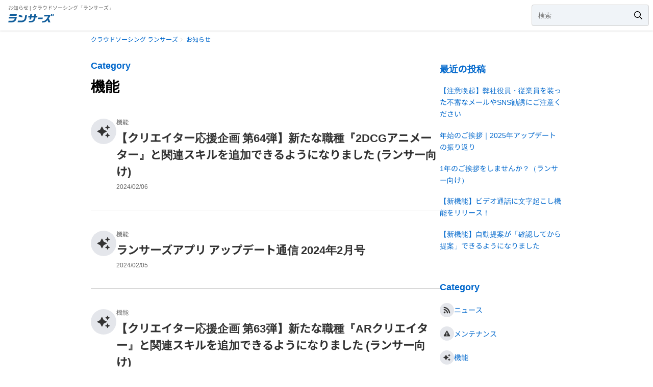

--- FILE ---
content_type: text/html; charset=UTF-8
request_url: https://info.lancers.jp/category/function/page/7
body_size: 6685
content:
<!DOCTYPE html><html lang="ja"><head><link rel="preload" href="/fonts/NotoSansJP-kana-Regular.woff?v=1.0" as="font" type="font/woff" crossorigin><link rel="preload" href="/fonts/NotoSansJP-kana-Bold.woff?v=1.0" as="font" type="font/woff" crossorigin><meta charset="UTF-8" /><meta name="viewport" content="width=device-width, initial-scale=1.0, minimum-scale=1.0"><title>【クリエイター応援企画 第64弾】新たな職種『2DCGアニメーター』と関連スキルを追加できるようになりました (ランサー向け) | クラウドソーシング「ランサーズ」-7ページ目</title><meta name="description" content="ランサーズではクリエイターの皆さまに関するお仕事を強化しています。 &nbsp; 今回のアップデートでは、新たな職種『2DCGアニメーター』と関連スキルを追加できるようになりました。 職種とスキルを登録すると、プロフィー [&hellip;]" /><style>@font-face {font-family: "Noto Sans JP";font-style: normal;font-weight: 400;font-display: swap;src: local('Noto Sans JP'),local('Noto Sans JP Regular'),url('/fonts/NotoSansJP-kana-Regular.woff?v=1.0') format('woff')}@font-face {font-family: "Noto Sans JP";font-style: bold;font-weight: 700;font-display: swap;src: local('Noto Sans JP bold'),url('/fonts/NotoSansJP-kana-Bold.woff?v=1.0') format('woff')}body {font-family:-apple-system, BlinkMacSystemFont, 'Roboto', "Segoe UI", "Noto Sans JP", "Hiragino Kaku Gothic ProN", "Hiragino Sans", YuGothic, "Yu Gothic Medium", sans-serif;}ul,ol{margin:0;padding:0;list-style:none}img{border:none;vertical-align:bottom}*{margin:0;padding:0;box-sizing:inherit}html{scroll-behavior:smooth;background-color:#fff}body{font-size:100%;-webkit-text-size-adjust:100%;box-sizing:border-box;word-wrap:break-word;line-height:1.8}img{border-style:none}a{text-decoration:none}a,a:visited{color:#0268cc}a:hover{text-decoration:underline}a:hover img{opacity:.8}.c-breadcrumb{font-size:12px;margin:.5em 0 2em}@media(max-width: 767px){.c-breadcrumb{white-space:nowrap;overflow:auto;-webkit-overflow-scrolling:touch}.c-breadcrumb::-webkit-scrollbar{height:5px}.c-breadcrumb::-webkit-scrollbar-track{background:#f1f1f1}.c-breadcrumb::-webkit-scrollbar-thumb{background:#bcbcbc}}.c-breadcrumb__item{display:inline}@media(max-width: 767px){.c-breadcrumb__item{display:inline-block;white-space:nowrap}}.c-breadcrumb__item *{display:inline}@media(max-width: 767px){.c-breadcrumb__item *{display:inline-block;white-space:nowrap}}.c-breadcrumb__item::before{content:"";display:inline-block;margin-right:10px;width:5px;height:5px;border:1px solid #aaa;border-left:none;border-bottom:none;border-radius:1px;transform:translateX(2px) translateY(-1px) rotate(45deg)}.c-breadcrumb__item:first-child::before{content:none}h1,h2,h3,h4,h5,h6{font-size:inherit}.c-heading{font-weight:700}.c-heading--lv2{font-size:1.75em}.c-heading--lv3{font-size:1.4em}.c-heading-sub{color:#0268cc;font-size:1.125em;font-weight:700;display:block}.c-card{border-bottom:1px solid #d6d6d6}.c-card--no-border{border-bottom:none}.c-card__row{display:flex;gap:1.25em;align-items:center}@media(max-width: 767px){.c-card__row{gap:.8em}}.c-card__link{align-items:start;padding:2.5em 0}@media(max-width: 767px){.c-card__link{padding:1em 0}}.c-card__link,.c-card__link:visited{color:inherit}.c-card__link:hover{text-decoration:none}.c-card__link:hover .c-card__main-title{text-decoration:underline}.c-card__link:hover .c-card__category-icon{opacity:.7}.c-card__category-icons{display:grid;place-items:center;width:50px;aspect-ratio:1}@media(max-width: 767px){.c-card__category-icons{width:40px}}.c-card__category-icon{margin:0;display:block;width:100%;height:auto;object-fit:contain;transition:opacity .2s ease}@media(max-width: 767px){.c-card__category-icon{width:40px}}.c-card__category-icon[href]:hover{opacity:.7}.c-card__main{flex:1}.c-card__main-title{line-height:1.5;font-weight:700;font-size:1.4em;color:#333}@media(max-width: 767px){.c-card__main-title{font-size:1.125em}}.c-card__main-category{display:block;margin:0 0 8px;font-size:12px;line-height:1}.c-card__main-category,.c-card__main-category:visited{color:#646464}.c-card__main-category[href]{font-size:.875em}.c-card__main-date{margin-top:8px;font-size:12px;color:#646464;line-height:1}.c-pager{display:flex;gap:4px;align-items:center;justify-content:center}.c-pager a{padding:8px}.c-pager a:hover{text-decoration:none}.c-pager--between{justify-content:space-between}.c-pager__main,.c-pager__sub{display:flex;gap:4px;align-items:center;justify-content:center;vertical-align:top;list-style:none}.c-pager__item,.c-pager__item a{display:grid;place-items:center;min-width:32px;min-height:32px;border-radius:4px;font-size:14px;line-height:1;text-align:center}.c-pager__item.current{background-color:#0268cc;font-weight:bold;color:#fff}.c-pager__item a{transition:background-color .2s ease}.c-pager__item a,.c-pager__item a:visited{color:#646464}.c-pager__item a:hover{background-color:#f3f5f8}.c-pager__sub .c-pager__item a{position:relative}.c-pager__sub .c-pager__item a::before{position:absolute;top:50%;padding:8px;margin:auto;content:"";background-color:#646464;transform:translateY(-50%)}.c-pager__item--prev a::before,.c-pager__item--next a::before{-webkit-mask:url("/images/fontawesome/angle-right.svg") no-repeat center center/contain;mask:url("/images/fontawesome/angle-right.svg") no-repeat center center/contain}.c-pager__item--prev a{padding-left:24px}.c-pager__item--prev a::before{left:4px;transform:translateY(-50%) scale(-1, 1)}.c-pager__item--next a{padding-right:24px}.c-pager__item--next a::before{right:4px}@media(max-width: 767px){.c-pager__item--first,.c-pager__item--last{display:none}}.c-pager__item--first a::before,.c-pager__item--last a::before{-webkit-mask:url("/images/fontawesome/angles-right.svg") no-repeat center center/contain;mask:url("/images/fontawesome/angles-right.svg") no-repeat center center/contain}.c-pager__item--first a{padding-left:24px}.c-pager__item--first a::before{left:4px;transform:translateY(-50%) scale(-1, 1)}.c-pager__item--last a{padding-right:24px}.c-pager__item--last a::before{right:4px}.u-mt3{margin-top:40px}.u-mt5{margin-top:24px}.u-p8{padding:8px}.l-header{display:flex;align-items:center;justify-content:space-between;gap:1.5em;padding:0 8px;height:60px;width:100%;z-index:99;box-shadow:0 1px 3px rgba(0,0,0,.15)}.l-header__tagline{padding-top:8px;padding-left:8px;font-size:10px;font-weight:normal;color:#646464;line-height:1}.l-header__logo{display:inline-block;line-height:1}.l-header__logo:hover{opacity:.6}.l-header__logo-image{width:104px;height:auto}.l-header__search{flex:1;display:flex;align-items:center;justify-content:center;width:100%;max-width:230px;border:1px solid #d1d1d1;border-radius:4px;background:#f0f4f8;transition:background .2s ease}.l-header__search:hover,.l-header__search:focus-within{background:#fff}@media(max-width: 767px){.l-header__search{border:1px solid #d8d8d8}}.l-header__search-input{background:transparent;border:none;width:100%;padding:12px}@media(max-width: 767px){.l-header__search-input{font-size:16px}}.l-header__search-submit{box-sizing:content-box;padding:12px;width:16px;height:16px;border:none;transition:opacity .2s ease}.l-header__search-submit:hover{opacity:.5}.l-container{max-width:1000px;margin:0 auto;padding:0 clamp(12px,3vw,40px)}.l-contents-row{display:flex;gap:60px 40px}@media(max-width: 767px){.l-contents-row{flex-direction:column}}@media(min-width: 768px){.l-contents-main{flex:1}}@media(min-width: 768px){.l-contents-side{flex:0 0 240px}}.l-contents-side :where(a){display:block;letter-spacing:1px;padding-left:1em;position:relative}.l-contents-side :where(a),.l-contents-side :where(a):visited{color:#333}.l-contents-side :where(a)::before{content:"";display:inline-block;width:4px;height:4px;background:#d6d6d6;border-radius:2px;position:absolute;left:0;top:8px}.l-contents-side__heading{color:#0268cc;font-weight:700;padding:7px 7px 7px 0px;font-size:18px;margin-top:2em}.l-contents-side__heading:first-child{margin-top:0}.l-contents-side__lists-wrapper li,.l-contents-side__lists li{font-size:14px;line-height:1.667;padding:.6667em 0}.l-contents-side__category-link{display:flex;align-items:center;gap:10px;padding-left:0}.l-contents-side__category-link::before{content:none}.l-contents-side__category-icon{width:2em;height:auto;aspect-ratio:1;display:inline-block;vertical-align:middle;background:transparent}.ljp-footer{background:#fff;clear:both;margin-top:40px}.ljp-footer{color:#5a5a5a}.ljp-footer a{color:#5a5a5a;text-decoration:none}.ljp-footer a:hover{text-decoration:underline}.ljp-footer__bottom{display:flex;align-items:center;padding:2.25em 3vw 3.5em;margin:0 auto;width:100%;max-width:1000px;text-align:left}@media(max-width: 767px){.ljp-footer__bottom{padding-inline:6vw}}.ljp-footer__bottom__copyright{font-size:.75em;text-align:left}.ljp-footer__bottom__copyright__copy,.ljp-footer__bottom__copyright__description{display:inline-block}.ljp-footer__bottom__right{margin-left:auto}.ljp-footer__bottom__right__list__child__anchor{display:table;padding:8px;border-radius:100%;transition:background-color .2s ease}.ljp-footer__bottom__right__list__child__anchor:hover{background-color:#f2f8fd}.ljp-footer__bottom__right__list__child__anchor::before{display:block;content:"";width:24px;aspect-ratio:1;opacity:65%;background:url("/images/fontawesome/arrow-up-light.svg") center center no-repeat scroll}@media(max-width: 767px){.ljp-footer__bottom__right__list__child__anchor{display:none}}</style><link rel="alternate" type="application/rss+xml" title="お知らせ RSS Feed" href="https://info.lancers.jp/feed" /><link rel="pingback" href="https://info.lancers.jp/xmlrpc.php" /><link rel="shortcut icon" href="/favicon.ico" /><meta property="fb:app_id" content="614134448610575" /><meta property="og:locale" content="ja_JP"><meta property="og:type" content="article"><meta property="og:description" content="クラウドソーシング「ランサーズ」"><meta property="og:title" content="お知らせ"><meta property="og:url" content="https://info.lancers.jp"><meta property="og:site_name" content="お知らせ"><meta property="og:image" content="https://s3-ap-northeast-1.amazonaws.com/wp.lancers.jp/lancers_info/wp-content/uploads/2018/06/08183038/sns.png"><meta property="og:image:width" content="1200" /><meta property="og:image:height" content="630" /><meta name="twitter:card" content="summary_large_image" /><meta name="twitter:site" content="@lancersjp"><meta name='robots' content='max-image-preview:large' /><style>img:is([sizes="auto" i], [sizes^="auto," i]) { contain-intrinsic-size: 3000px 1500px }</style><style id='classic-theme-styles-inline-css' type='text/css'>/*! This file is auto-generated */.wp-block-button__link{color:#fff;background-color:#32373c;border-radius:9999px;box-shadow:none;text-decoration:none;padding:calc(.667em + 2px) calc(1.333em + 2px);font-size:1.125em}.wp-block-file__button{background:#32373c;color:#fff;text-decoration:none}</style><link rel="canonical" href="https://info.lancers.jp/category/function/page/7"><link rel="icon" href="https://s3.ap-northeast-1.amazonaws.com/wp.lancers.jp/lancers_info/wp-content/uploads/2018/06/20182809/cropped-3d39b2a26651e8260b6a7190fbd45a3e-32x32.png" sizes="32x32" /><link rel="icon" href="https://s3.ap-northeast-1.amazonaws.com/wp.lancers.jp/lancers_info/wp-content/uploads/2018/06/20182809/cropped-3d39b2a26651e8260b6a7190fbd45a3e-192x192.png" sizes="192x192" /><link rel="apple-touch-icon" href="https://s3.ap-northeast-1.amazonaws.com/wp.lancers.jp/lancers_info/wp-content/uploads/2018/06/20182809/cropped-3d39b2a26651e8260b6a7190fbd45a3e-180x180.png" /><meta name="msapplication-TileImage" content="https://s3.ap-northeast-1.amazonaws.com/wp.lancers.jp/lancers_info/wp-content/uploads/2018/06/20182809/cropped-3d39b2a26651e8260b6a7190fbd45a3e-270x270.png" /><meta name="google-site-verification" content="EzL0MKqfUpiT4h0Q3TFDa2F4kLtY308o0zJdIZdHFd0" /><script>(function(w,d,s,l,i){w[l]=w[l]||[];w[l].push({'gtm.start':new Date().getTime(),event:'gtm.js'});var f=d.getElementsByTagName(s)[0],j=d.createElement(s),dl=l!='dataLayer'?'&l='+l:'';j.async=true;j.src='https://www.googletagmanager.com/gtm.js?id='+i+dl;f.parentNode.insertBefore(j,f);})(window,document,'script','dataLayer','GTM-WWS8TC92');</script></head><body class="archive paged category category-function category-17 paged-7 category-paged-7 wp-theme-lancers-stinger3"><noscript><iframe src="https://www.googletagmanager.com/ns.html?id=GTM-WWS8TC92" height="0" width="0" style="display:none;visibility:hidden"></iframe></noscript><div class="l-header"><div class="l-header__main"><p class="l-header__tagline">お知らせ | クラウドソーシング「ランサーズ」</p><a class="l-header__logo" href="https://www.lancers.jp"><img class="l-header__logo-image" src="/images/logo_lancers.svg?v=1.0" alt="クラウドソーシング ランサーズ" width="104" height="19"></a></div><form method="get" class="l-header__search" action="https://info.lancers.jp/"><input name="s" type="text" placeholder="検索" class="l-header__search-input" id="s"><input id="keywordSubmit" class="l-header__search-submit" type="image" src="/images/fontawesome/magnifying-glass.svg" alt="検索"></form></div><div class="l-container"><ul class="c-breadcrumb" itemscope="" itemtype="https://schema.org/BreadcrumbList"><li class="c-breadcrumb__item" itemscope itemprop="itemListElement" itemtype="https://schema.org/ListItem"><a href="https://www.lancers.jp" itemprop="item"><span itemprop="name">クラウドソーシング ランサーズ</span></a><meta itemprop="position" content="1"></li><li class="c-breadcrumb__item" itemscope itemprop="itemListElement" itemtype="https://schema.org/ListItem"><a href="https://info.lancers.jp" itemprop="item"><span itemprop="name">お知らせ</span></a><meta itemprop="position" content="2"></li></ul><div class="l-contents-row"><main class="l-contents-main"><div><div class="c-heading-group"><sub class="c-heading-sub">Category</sub><h2 class="c-heading c-heading--lv2">機能</h2></div><article class="c-card"><a class="c-card__link c-card__row" href="https://info.lancers.jp/32164" title="【クリエイター応援企画 第64弾】新たな職種『2DCGアニメーター』と関連スキルを追加できるようになりました (ランサー向け)"><div class="c-card__category-icons"><img class="c-card__category-icon" src="/images/i_function.svg?v=1.0" alt="機能" width="50" height="50" loading="lazy"/></div><div class="c-card__main"><div class="c-card__main-category">機能</div><h3 class="c-card__main-title">【クリエイター応援企画 第64弾】新たな職種『2DCGアニメーター』と関連スキルを追加できるようになりました (ランサー向け)</h3><p class="c-card__main-date">2024/02/06</p></div></a></article><article class="c-card"><a class="c-card__link c-card__row" href="https://info.lancers.jp/32144" title="ランサーズアプリ アップデート通信 2024年2月号"><div class="c-card__category-icons"><img class="c-card__category-icon" src="/images/i_function.svg?v=1.0" alt="機能" width="50" height="50" loading="lazy"/></div><div class="c-card__main"><div class="c-card__main-category">機能</div><h3 class="c-card__main-title">ランサーズアプリ アップデート通信 2024年2月号</h3><p class="c-card__main-date">2024/02/05</p></div></a></article><article class="c-card"><a class="c-card__link c-card__row" href="https://info.lancers.jp/32049" title="【クリエイター応援企画 第63弾】新たな職種『ARクリエイター』と関連スキルを追加できるようになりました (ランサー向け)"><div class="c-card__category-icons"><img class="c-card__category-icon" src="/images/i_function.svg?v=1.0" alt="機能" width="50" height="50" loading="lazy"/></div><div class="c-card__main"><div class="c-card__main-category">機能</div><h3 class="c-card__main-title">【クリエイター応援企画 第63弾】新たな職種『ARクリエイター』と関連スキルを追加できるようになりました (ランサー向け)</h3><p class="c-card__main-date">2024/01/30</p></div></a></article><article class="c-card"><a class="c-card__link c-card__row" href="https://info.lancers.jp/32094" title="専門ライターバッジの新設に伴うエントリーのご案内（ランサー向け）"><div class="c-card__category-icons"><img class="c-card__category-icon" src="/images/i_function.svg?v=1.0" alt="機能" width="50" height="50" loading="lazy"/></div><div class="c-card__main"><div class="c-card__main-category">機能</div><h3 class="c-card__main-title">専門ライターバッジの新設に伴うエントリーのご案内（ランサー向け）</h3><p class="c-card__main-date">2024/01/25</p></div></a></article><article class="c-card"><a class="c-card__link c-card__row" href="https://info.lancers.jp/32080" title="金融分野におけるコンテンツ制作の専門ライターを示す「金融ライタースペシャリスト」「金融ライター」バッジの付与をはじめました"><div class="c-card__category-icons"><img class="c-card__category-icon" src="/images/i_function.svg?v=1.0" alt="機能" width="50" height="50" loading="lazy"/></div><div class="c-card__main"><div class="c-card__main-category">機能</div><h3 class="c-card__main-title">金融分野におけるコンテンツ制作の専門ライターを示す「金融ライタースペシャリスト」「金融ライター」バッジの付与をはじめました</h3><p class="c-card__main-date">2024/01/23</p></div></a></article><article class="c-card"><a class="c-card__link c-card__row" href="https://info.lancers.jp/32076" title="不動産建設分野におけるコンテンツ制作の専門ライターを示す「不動産建設ライタースペシャリスト」「不動産建設ライター」バッジの付与をはじめました"><div class="c-card__category-icons"><img class="c-card__category-icon" src="/images/i_function.svg?v=1.0" alt="機能" width="50" height="50" loading="lazy"/></div><div class="c-card__main"><div class="c-card__main-category">機能</div><h3 class="c-card__main-title">不動産建設分野におけるコンテンツ制作の専門ライターを示す「不動産建設ライタースペシャリスト」「不動産建設ライター」バッジの付与をはじめました</h3><p class="c-card__main-date">2024/01/23</p></div></a></article><article class="c-card"><a class="c-card__link c-card__row" href="https://info.lancers.jp/32056" title="医療・医薬分野におけるコンテンツ制作の専門ライターを示す「医療ライタースペシャリスト」「医療ライター」バッジの付与をはじめました"><div class="c-card__category-icons"><img class="c-card__category-icon" src="/images/i_function.svg?v=1.0" alt="機能" width="50" height="50" loading="lazy"/></div><div class="c-card__main"><div class="c-card__main-category">機能</div><h3 class="c-card__main-title">医療・医薬分野におけるコンテンツ制作の専門ライターを示す「医療ライタースペシャリスト」「医療ライター」バッジの付与をはじめました</h3><p class="c-card__main-date">2024/01/23</p></div></a></article><article class="c-card"><a class="c-card__link c-card__row" href="https://info.lancers.jp/32035" title="【クリエイター応援企画 第62弾】新たな職種『VRクリエイター』と関連スキルを追加できるようになりました (ランサー向け)"><div class="c-card__category-icons"><img class="c-card__category-icon" src="/images/i_function.svg?v=1.0" alt="機能" width="50" height="50" loading="lazy"/></div><div class="c-card__main"><div class="c-card__main-category">機能</div><h3 class="c-card__main-title">【クリエイター応援企画 第62弾】新たな職種『VRクリエイター』と関連スキルを追加できるようになりました (ランサー向け)</h3><p class="c-card__main-date">2024/01/23</p></div></a></article><article class="c-card"><a class="c-card__link c-card__row" href="https://info.lancers.jp/31994" title="【クリエイター応援企画 第61弾】新たな職種『キャラクターデザイナー』と関連スキルを追加できるようになりました (ランサー向け)"><div class="c-card__category-icons"><img class="c-card__category-icon" src="/images/i_function.svg?v=1.0" alt="機能" width="50" height="50" loading="lazy"/></div><div class="c-card__main"><div class="c-card__main-category">機能</div><h3 class="c-card__main-title">【クリエイター応援企画 第61弾】新たな職種『キャラクターデザイナー』と関連スキルを追加できるようになりました (ランサー向け)</h3><p class="c-card__main-date">2024/01/16</p></div></a></article><article class="c-card"><a class="c-card__link c-card__row" href="https://info.lancers.jp/31980" title="ランサーズアプリ アップデート通信 2024年1月号"><div class="c-card__category-icons"><img class="c-card__category-icon" src="/images/i_function.svg?v=1.0" alt="機能" width="50" height="50" loading="lazy"/></div><div class="c-card__main"><div class="c-card__main-category">機能</div><h3 class="c-card__main-title">ランサーズアプリ アップデート通信 2024年1月号</h3><p class="c-card__main-date">2024/01/11</p></div></a></article><nav class="c-pager u-mt5"><div class="c-pager__sub"><span class="c-pager__item c-pager__item--first"><a href="https://info.lancers.jp/category/function">先頭へ</a></span><span class="c-pager__item c-pager__item--prev"><a href="https://info.lancers.jp/category/function/page/6" paramtype="querystring" onfocus="this.blur();">前へ</a></span></div><div class="c-pager__main"><span class="c-pager__item"><a href='https://info.lancers.jp/category/function/page/5' class="c-pager__item-link">5</a></span><span class="c-pager__item"><a href='https://info.lancers.jp/category/function/page/6' class="c-pager__item-link">6</a></span><span class="c-pager__item current">7</span><span class="c-pager__item"><a href='https://info.lancers.jp/category/function/page/8' class="c-pager__item-link">8</a></span><span class="c-pager__item"><a href='https://info.lancers.jp/category/function/page/9' class="c-pager__item-link">9</a></span></div><div class="c-pager__sub"><span class="c-pager__item c-pager__item--next"><a href="https://info.lancers.jp/category/function/page/8" paramtype="querystring" class="next" onfocus="this.blur();">次へ</a></span><span class="c-pager__item c-pager__item--last"><a href="https://info.lancers.jp/category/function/page/18" class="last-item">最後へ</a></span></div></nav></div></main><nav class="l-contents-side"><div class="l-contents-side__lists-wrapper"><h3 class="l-contents-side__heading">最近の投稿</h3><ul><li><a href="https://info.lancers.jp/34502">【注意喚起】弊社役員・従業員を装った不審なメールやSNS勧誘にご注意ください</a></li><li><a href="https://info.lancers.jp/34485">年始のご挨拶｜2025年アップデートの振り返り</a></li><li><a href="https://info.lancers.jp/34391">1年のご挨拶をしませんか？（ランサー向け）</a></li><li><a href="https://info.lancers.jp/34384">【新機能】ビデオ通話に文字起こし機能をリリース！</a></li><li><a href="https://info.lancers.jp/34363">【新機能】自動提案が「確認してから提案」できるようになりました</a></li></ul></div><h3 class="l-contents-side__heading">Category</h3><ul class="l-contents-side__lists l-contents-side__categories"><li class="l-contents-side__category"><a class="l-contents-side__category-link" href="/category/news" title="提携情報/災害お見舞い /おやすみ期間中の連絡/イベント情報/CMなど。"><img class="l-contents-side__category-icon" src="/images/i_news.svg" alt="ニュース" width="32" height="32" loading="lazy" />ニュース</a></li><li class="l-contents-side__category"><a class="l-contents-side__category-link" href="/category/maintenance" title="システム障害/メンテナンスアナウンスなど。"><img class="l-contents-side__category-icon" src="/images/i_maintenance.svg" alt="メンテナンス" width="32" height="32" loading="lazy" />メンテナンス</a></li><li class="l-contents-side__category"><a class="l-contents-side__category-link" href="/category/function" title="既存機能改善リリース/リニューアルなど。"><img class="l-contents-side__category-icon" src="/images/i_function.svg" alt="機能" width="32" height="32" loading="lazy" />機能</a></li><li class="l-contents-side__category"><a class="l-contents-side__category-link" href="/category/safety" title="安心安全の取り組み/品質向上委員会など。"><img class="l-contents-side__category-icon" src="/images/i_safety.svg" alt="安心安全の取り組み" width="32" height="32" loading="lazy" />安心安全の取り組み</a></li><li class="l-contents-side__category"><a class="l-contents-side__category-link" href="/category/rule" title="既存の新規ルール/条件変更など。"><img class="l-contents-side__category-icon" src="/images/i_rule.svg" alt="ルール" width="32" height="32" loading="lazy" />ルール</a></li><li class="l-contents-side__category"><a class="l-contents-side__category-link" href="/category/campaign" title="キャンペーン情報/お得な情報など。"><img class="l-contents-side__category-icon" src="/images/i_campaign.svg" alt="キャンペーン・特集" width="32" height="32" loading="lazy" />キャンペーン・特集</a></li><li class="l-contents-side__category"><a class="l-contents-side__category-link" href="/category/info" title="ユーザの皆様にお伝えすべき事項を随時掲載いたします。"><img class="l-contents-side__category-icon" src="/images/i_etc.svg" alt="お知らせ" width="32" height="32" loading="lazy" />お知らせ</a></li></ul><h3 class="l-contents-side__heading">Archive</h3><ul class="l-contents-side__lists"><li><a href='https://info.lancers.jp/date/2026'>2026</a></li><li><a href='https://info.lancers.jp/date/2025'>2025</a></li><li><a href='https://info.lancers.jp/date/2024'>2024</a></li><li><a href='https://info.lancers.jp/date/2023'>2023</a></li><li><a href='https://info.lancers.jp/date/2022'>2022</a></li><li><a href='https://info.lancers.jp/date/2021'>2021</a></li><li><a href='https://info.lancers.jp/date/2020'>2020</a></li><li><a href='https://info.lancers.jp/date/2019'>2019</a></li><li><a href='https://info.lancers.jp/date/2018'>2018</a></li><li><a href='https://info.lancers.jp/date/2017'>2017</a></li><li><a href='https://info.lancers.jp/date/2016'>2016</a></li><li><a href='https://info.lancers.jp/date/2015'>2015</a></li><li><a href='https://info.lancers.jp/date/2014'>2014</a></li><li><a href='https://info.lancers.jp/date/2013'>2013</a></li><li><a href='https://info.lancers.jp/date/2012'>2012</a></li><li><a href='https://info.lancers.jp/date/2011'>2011</a></li><li><a href='https://info.lancers.jp/date/2010'>2010</a></li><li><a href='https://info.lancers.jp/date/2009'>2009</a></li><li><a href='https://info.lancers.jp/date/2008'>2008</a></li></ul></nav></div></div><footer id="footer" class="ljp-footer"><div class="ljp-footer__bottom"><div class="ljp-footer__bottom__left"><small class="ljp-footer__bottom__copyright"><span class="ljp-footer__bottom__copyright__description"><a target="_blank" href="https://www.lancers.jp">日本最大級のクラウドソーシング「ランサーズ」</a></span><span class="ljp-footer__bottom__copyright__copy">&copy; <a href="https://www.lancers.co.jp/" target="_blank">Lancers,Inc.</a></span></small></div><div class="ljp-footer__bottom__right"><a class="ljp-footer__bottom__right__list__child__anchor" href="#" title="ページ上部へ戻る"></a></div></div></footer><script type="speculationrules">{"prefetch":[{"source":"document","where":{"and":[{"href_matches":"\/*"},{"not":{"href_matches":["\/wp-*.php","\/wp-admin\/*","\/wp-content\/uploads\/*","\/wp-content\/*","\/wp-content\/plugins\/*","\/wp-content\/themes\/lancers-stinger3\/*","\/*\\?(.+)"]}},{"not":{"selector_matches":"a[rel~=\"nofollow\"]"}},{"not":{"selector_matches":".no-prefetch, .no-prefetch a"}}]},"eagerness":"conservative"}]}</script><script>(function(i,s,o,g,r,a,m){i['GoogleAnalyticsObject']=r;i[r]=i[r]||function(){(i[r].q=i[r].q||[]).push(arguments)},i[r].l=1*new Date();a=s.createElement(o),m=s.getElementsByTagName(o)[0];a.async=1;a.src=g;m.parentNode.insertBefore(a,m)})(window,document,'script','//www.google-analytics.com/analytics.js','ga');ga('create', 'UA-4117196-26', 'auto');ga('send', 'pageview');</script><script>(function(w,d,s,l,i){w[l]=w[l]||[];w[l].push({'gtm.start':new Date().getTime(),event:'gtm.js'});var f=d.getElementsByTagName(s)[0],j=d.createElement(s),dl=l!='dataLayer'?'&l='+l:'';j.async=true;j.src='https://www.googletagmanager.com/gtm.js?id='+i+dl;f.parentNode.insertBefore(j,f);})(window,document,'script','dataLayer','GTM-TSDR');</script><noscript><iframe src="https://www.googletagmanager.com/ns.html?id=GTM-TSDR"height="0" width="0" style="display:none;visibility:hidden"></iframe></noscript></body></html>

--- FILE ---
content_type: image/svg+xml
request_url: https://info.lancers.jp/images/i_function.svg
body_size: 986
content:
<svg width="32" height="32" viewBox="0 0 32 32" fill="none" xmlns="http://www.w3.org/2000/svg">
<circle cx="16" cy="16" r="16" fill="#E4E6EB"/>
<g clip-path="url(#clip0)">
<path d="M18.1354 11.2221L19.9973 11.9986L20.7735 13.8605C20.7943 13.9021 20.8262 13.9371 20.8657 13.9616C20.9052 13.986 20.9508 13.999 20.9973 13.999C21.0438 13.999 21.0893 13.986 21.1288 13.9616C21.1684 13.9371 21.2003 13.9021 21.221 13.8605L21.9973 11.9986L23.8591 11.2221C23.9007 11.2013 23.9356 11.1694 23.96 11.1299C23.9844 11.0904 23.9973 11.0449 23.9973 10.9985C23.9973 10.9521 23.9844 10.9066 23.96 10.8671C23.9356 10.8276 23.9007 10.7957 23.8591 10.7749L21.9973 9.99865L21.221 8.13677C21.2003 8.09517 21.1684 8.06018 21.1288 8.03571C21.0893 8.01125 21.0438 7.99829 20.9973 7.99829C20.9508 7.99829 20.9052 8.01125 20.8657 8.03571C20.8262 8.06018 20.7943 8.09517 20.7735 8.13677L19.9973 9.99865L18.1354 10.7749C18.0939 10.7957 18.059 10.8276 18.0346 10.8671C18.0101 10.9066 17.9972 10.9521 17.9972 10.9985C17.9972 11.0449 18.0101 11.0904 18.0346 11.1299C18.059 11.1694 18.0939 11.2013 18.1354 11.2221ZM23.8591 20.7749L21.9973 19.9986L21.221 18.1368C21.2003 18.0952 21.1684 18.0602 21.1288 18.0357C21.0893 18.0112 21.0438 17.9983 20.9973 17.9983C20.9508 17.9983 20.9052 18.0112 20.8657 18.0357C20.8262 18.0602 20.7943 18.0952 20.7735 18.1368L19.9973 19.9986L18.1354 20.7749C18.0938 20.7956 18.0588 20.8276 18.0343 20.8671C18.0099 20.9066 17.9969 20.9522 17.9969 20.9986C17.9969 21.0451 18.0099 21.0907 18.0343 21.1302C18.0588 21.1697 18.0938 21.2017 18.1354 21.2224L19.9973 21.9986L20.7735 23.8605C20.7943 23.9021 20.8262 23.9371 20.8657 23.9616C20.9052 23.986 20.9508 23.999 20.9973 23.999C21.0438 23.999 21.0893 23.986 21.1288 23.9616C21.1684 23.9371 21.2003 23.9021 21.221 23.8605L21.9973 21.9986L23.8591 21.2224C23.9007 21.2017 23.9357 21.1697 23.9602 21.1302C23.9847 21.0907 23.9976 21.0451 23.9976 20.9986C23.9976 20.9522 23.9847 20.9066 23.9602 20.8671C23.9357 20.8276 23.9007 20.7956 23.8591 20.7749ZM19.9973 15.9874C19.9972 15.8945 19.9713 15.8035 19.9225 15.7244C19.8738 15.6453 19.804 15.5813 19.721 15.5396L16.2032 13.7774L14.4445 10.2533C14.2745 9.91365 13.7198 9.91365 13.5501 10.2533L11.7913 13.7774L8.27352 15.5396C8.19006 15.581 8.11983 15.6448 8.07073 15.724C8.02162 15.8031 7.99561 15.8944 7.99561 15.9876C7.99561 16.0807 8.02162 16.172 8.07073 16.2511C8.11983 16.3303 8.19006 16.3942 8.27352 16.4355L11.7913 18.1977L13.5501 21.7218C13.5916 21.8048 13.6554 21.8746 13.7344 21.9235C13.8134 21.9723 13.9044 21.9981 13.9973 21.9981C14.0901 21.9981 14.1811 21.9723 14.2601 21.9235C14.3391 21.8746 14.4029 21.8048 14.4445 21.7218L16.2032 18.1977L19.721 16.4361C19.8041 16.3943 19.874 16.3302 19.9227 16.2509C19.9715 16.1717 19.9973 16.0804 19.9973 15.9874Z" fill="#333333"/>
</g>
<defs>
<clipPath id="clip0">
<rect width="16" height="16" fill="white" transform="translate(8 8)"/>
</clipPath>
</defs>
</svg>


--- FILE ---
content_type: image/svg+xml
request_url: https://info.lancers.jp/images/i_safety.svg
body_size: 858
content:
<svg width="32" height="32" viewBox="0 0 32 32" fill="none" xmlns="http://www.w3.org/2000/svg">
<circle cx="16" cy="16" r="16" fill="#E4E6EB"/>
<path d="M8.9944 21.8845C8.6858 22.222 8.75331 22.747 9.13905 23.0001L11.3506 23.872C11.6689 24.0814 12.0996 24.0283 12.3568 23.7533L15.3077 20.5688L12.7618 17.8219L8.9944 21.8845ZM23.0033 21.8845C23.0033 21.8845 13.6169 11.7405 13.5076 11.5687C14.0026 11.3062 14.7998 11.0093 15.9989 11.0093C17.1979 11.0093 17.9951 11.3062 18.4901 11.5687C18.3841 11.7437 16.69 13.5875 16.69 13.5875L19.2327 16.3281L20.3321 15.1406C21.2546 14.1437 21.4025 12.6843 20.6985 11.5312L19.2938 9.23424C19.1555 9.00923 18.9755 8.8186 18.7537 8.67172C17.4454 7.80921 14.6584 7.74358 13.244 8.67172C13.0222 8.8186 12.8422 9.00923 12.704 9.23424L11.3024 11.5218C11.2542 11.5999 10.1098 13.4656 11.6721 15.1469L19.6474 23.7502C19.9045 24.0283 20.3353 24.0783 20.6535 23.8689L22.8651 22.997C23.2476 22.747 23.3151 22.222 23.0033 21.8845Z" fill="#333333"/>
</svg>


--- FILE ---
content_type: image/svg+xml
request_url: https://info.lancers.jp/images/i_campaign.svg
body_size: 414
content:
<svg width="32" height="32" viewBox="0 0 32 32" fill="none" xmlns="http://www.w3.org/2000/svg">
<circle cx="16" cy="16" r="16" fill="#E4E6EB"/>
<path d="M9 21.4286C9 21.9659 9.44687 22.4001 10 22.4001H15V17.5429H9V21.4286ZM17 22.4001H22C22.5531 22.4001 23 21.9659 23 21.4286V17.5429H17V22.4001ZM23 12.6858H21.6844C21.8781 12.3184 22 11.9117 22 11.4715C22 9.99916 20.7656 8.80005 19.25 8.80005C17.95 8.80005 17.1094 9.44666 16.0312 10.8734C14.9531 9.44666 14.1125 8.80005 12.8125 8.80005C11.2969 8.80005 10.0625 9.99916 10.0625 11.4715C10.0625 11.9117 10.1812 12.3184 10.3781 12.6858H9C8.44687 12.6858 8 13.1199 8 13.6572V16.0858C8 16.3529 8.225 16.5715 8.5 16.5715H23.5C23.775 16.5715 24 16.3529 24 16.0858V13.6572C24 13.1199 23.5531 12.6858 23 12.6858ZM12.8094 12.6858C12.1187 12.6858 11.5594 12.1424 11.5594 11.4715C11.5594 10.8006 12.1187 10.2572 12.8094 10.2572C13.4312 10.2572 13.8906 10.3574 15.5 12.6858H12.8094ZM19.25 12.6858H16.5594C18.1656 10.3634 18.6125 10.2572 19.25 10.2572C19.9406 10.2572 20.5 10.8006 20.5 11.4715C20.5 12.1424 19.9406 12.6858 19.25 12.6858Z" fill="#333333"/>
</svg>


--- FILE ---
content_type: image/svg+xml
request_url: https://info.lancers.jp/images/i_function.svg?v=1.0
body_size: 986
content:
<svg width="32" height="32" viewBox="0 0 32 32" fill="none" xmlns="http://www.w3.org/2000/svg">
<circle cx="16" cy="16" r="16" fill="#E4E6EB"/>
<g clip-path="url(#clip0)">
<path d="M18.1354 11.2221L19.9973 11.9986L20.7735 13.8605C20.7943 13.9021 20.8262 13.9371 20.8657 13.9616C20.9052 13.986 20.9508 13.999 20.9973 13.999C21.0438 13.999 21.0893 13.986 21.1288 13.9616C21.1684 13.9371 21.2003 13.9021 21.221 13.8605L21.9973 11.9986L23.8591 11.2221C23.9007 11.2013 23.9356 11.1694 23.96 11.1299C23.9844 11.0904 23.9973 11.0449 23.9973 10.9985C23.9973 10.9521 23.9844 10.9066 23.96 10.8671C23.9356 10.8276 23.9007 10.7957 23.8591 10.7749L21.9973 9.99865L21.221 8.13677C21.2003 8.09517 21.1684 8.06018 21.1288 8.03571C21.0893 8.01125 21.0438 7.99829 20.9973 7.99829C20.9508 7.99829 20.9052 8.01125 20.8657 8.03571C20.8262 8.06018 20.7943 8.09517 20.7735 8.13677L19.9973 9.99865L18.1354 10.7749C18.0939 10.7957 18.059 10.8276 18.0346 10.8671C18.0101 10.9066 17.9972 10.9521 17.9972 10.9985C17.9972 11.0449 18.0101 11.0904 18.0346 11.1299C18.059 11.1694 18.0939 11.2013 18.1354 11.2221ZM23.8591 20.7749L21.9973 19.9986L21.221 18.1368C21.2003 18.0952 21.1684 18.0602 21.1288 18.0357C21.0893 18.0112 21.0438 17.9983 20.9973 17.9983C20.9508 17.9983 20.9052 18.0112 20.8657 18.0357C20.8262 18.0602 20.7943 18.0952 20.7735 18.1368L19.9973 19.9986L18.1354 20.7749C18.0938 20.7956 18.0588 20.8276 18.0343 20.8671C18.0099 20.9066 17.9969 20.9522 17.9969 20.9986C17.9969 21.0451 18.0099 21.0907 18.0343 21.1302C18.0588 21.1697 18.0938 21.2017 18.1354 21.2224L19.9973 21.9986L20.7735 23.8605C20.7943 23.9021 20.8262 23.9371 20.8657 23.9616C20.9052 23.986 20.9508 23.999 20.9973 23.999C21.0438 23.999 21.0893 23.986 21.1288 23.9616C21.1684 23.9371 21.2003 23.9021 21.221 23.8605L21.9973 21.9986L23.8591 21.2224C23.9007 21.2017 23.9357 21.1697 23.9602 21.1302C23.9847 21.0907 23.9976 21.0451 23.9976 20.9986C23.9976 20.9522 23.9847 20.9066 23.9602 20.8671C23.9357 20.8276 23.9007 20.7956 23.8591 20.7749ZM19.9973 15.9874C19.9972 15.8945 19.9713 15.8035 19.9225 15.7244C19.8738 15.6453 19.804 15.5813 19.721 15.5396L16.2032 13.7774L14.4445 10.2533C14.2745 9.91365 13.7198 9.91365 13.5501 10.2533L11.7913 13.7774L8.27352 15.5396C8.19006 15.581 8.11983 15.6448 8.07073 15.724C8.02162 15.8031 7.99561 15.8944 7.99561 15.9876C7.99561 16.0807 8.02162 16.172 8.07073 16.2511C8.11983 16.3303 8.19006 16.3942 8.27352 16.4355L11.7913 18.1977L13.5501 21.7218C13.5916 21.8048 13.6554 21.8746 13.7344 21.9235C13.8134 21.9723 13.9044 21.9981 13.9973 21.9981C14.0901 21.9981 14.1811 21.9723 14.2601 21.9235C14.3391 21.8746 14.4029 21.8048 14.4445 21.7218L16.2032 18.1977L19.721 16.4361C19.8041 16.3943 19.874 16.3302 19.9227 16.2509C19.9715 16.1717 19.9973 16.0804 19.9973 15.9874Z" fill="#333333"/>
</g>
<defs>
<clipPath id="clip0">
<rect width="16" height="16" fill="white" transform="translate(8 8)"/>
</clipPath>
</defs>
</svg>


--- FILE ---
content_type: image/svg+xml
request_url: https://info.lancers.jp/images/i_rule.svg
body_size: 398
content:
<svg width="32" height="32" viewBox="0 0 32 32" fill="none" xmlns="http://www.w3.org/2000/svg">
<circle cx="16" cy="16" r="16" fill="#E4E6EB"/>
<path d="M22.4001 18.925V9.47499C22.4001 9.10093 22.0944 8.79999 21.7144 8.79999H12.343C10.8287 8.79999 9.6001 10.0094 9.6001 11.5V20.5C9.6001 21.9906 10.8287 23.2 12.343 23.2H21.7144C22.0944 23.2 22.4001 22.899 22.4001 22.525V22.075C22.4001 21.864 22.3001 21.6728 22.1458 21.549C22.0258 21.1159 22.0258 19.8812 22.1458 19.4481C22.3001 19.3272 22.4001 19.1359 22.4001 18.925ZM13.2572 12.5687C13.2572 12.4759 13.3344 12.4 13.4287 12.4H19.4858C19.5801 12.4 19.6572 12.4759 19.6572 12.5687V13.1312C19.6572 13.224 19.5801 13.3 19.4858 13.3H13.4287C13.3344 13.3 13.2572 13.224 13.2572 13.1312V12.5687ZM13.2572 14.3687C13.2572 14.2759 13.3344 14.2 13.4287 14.2H19.4858C19.5801 14.2 19.6572 14.2759 19.6572 14.3687V14.9312C19.6572 15.024 19.5801 15.1 19.4858 15.1H13.4287C13.3344 15.1 13.2572 15.024 13.2572 14.9312V14.3687ZM20.4972 21.4H12.343C11.8372 21.4 11.4287 20.9978 11.4287 20.5C11.4287 20.005 11.8401 19.6 12.343 19.6H20.4972C20.443 20.0809 20.443 20.919 20.4972 21.4Z" fill="#333333"/>
</svg>


--- FILE ---
content_type: image/svg+xml
request_url: https://info.lancers.jp/images/fontawesome/angles-right.svg
body_size: 440
content:
<svg xmlns="http://www.w3.org/2000/svg" viewBox="0 0 512 512"><!--! Font Awesome Pro 6.5.2 by @fontawesome - https://fontawesome.com License - https://fontawesome.com/license (Commercial License) Copyright 2024 Fonticons, Inc. --><path d="M459.3 267.3c6.2-6.2 6.2-16.4 0-22.6l-160-160c-6.2-6.2-16.4-6.2-22.6 0s-6.2 16.4 0 22.6L425.4 256 276.7 404.7c-6.2 6.2-6.2 16.4 0 22.6s16.4 6.2 22.6 0l160-160zm-352 160l160-160c6.2-6.2 6.2-16.4 0-22.6l-160-160c-6.2-6.2-16.4-6.2-22.6 0s-6.2 16.4 0 22.6L233.4 256 84.7 404.7c-6.2 6.2-6.2 16.4 0 22.6s16.4 6.2 22.6 0z"/></svg>

--- FILE ---
content_type: text/plain
request_url: https://www.google-analytics.com/j/collect?v=1&_v=j102&a=1767133890&t=pageview&_s=1&dl=https%3A%2F%2Finfo.lancers.jp%2Fcategory%2Ffunction%2Fpage%2F7&ul=en-us%40posix&dt=%E3%80%90%E3%82%AF%E3%83%AA%E3%82%A8%E3%82%A4%E3%82%BF%E3%83%BC%E5%BF%9C%E6%8F%B4%E4%BC%81%E7%94%BB%20%E7%AC%AC64%E5%BC%BE%E3%80%91%E6%96%B0%E3%81%9F%E3%81%AA%E8%81%B7%E7%A8%AE%E3%80%8E2DCG%E3%82%A2%E3%83%8B%E3%83%A1%E3%83%BC%E3%82%BF%E3%83%BC%E3%80%8F%E3%81%A8%E9%96%A2%E9%80%A3%E3%82%B9%E3%82%AD%E3%83%AB%E3%82%92%E8%BF%BD%E5%8A%A0%E3%81%A7%E3%81%8D%E3%82%8B%E3%82%88%E3%81%86%E3%81%AB%E3%81%AA%E3%82%8A%E3%81%BE%E3%81%97%E3%81%9F%20(%E3%83%A9%E3%83%B3%E3%82%B5%E3%83%BC%E5%90%91%E3%81%91)%20%7C%20%E3%82%AF%E3%83%A9%E3%82%A6%E3%83%89%E3%82%BD%E3%83%BC%E3%82%B7%E3%83%B3%E3%82%B0%E3%80%8C%E3%83%A9%E3%83%B3%E3%82%B5%E3%83%BC%E3%82%BA%E3%80%8D-7%E3%83%9A%E3%83%BC%E3%82%B8%E7%9B%AE&sr=1280x720&vp=1280x720&_u=IEBAAEABAAAAACAAI~&jid=236447741&gjid=240841426&cid=419825324.1769014531&tid=UA-4117196-26&_gid=301183329.1769014531&_r=1&_slc=1&z=286090209
body_size: -450
content:
2,cG-XR9PXHPDLF

--- FILE ---
content_type: image/svg+xml
request_url: https://info.lancers.jp/images/i_news.svg
body_size: 863
content:
<svg width="32" height="32" viewBox="0 0 32 32" fill="none" xmlns="http://www.w3.org/2000/svg">
<circle cx="16" cy="16" r="16" fill="#E4E6EB"/>
<path d="M12.9167 21.1416C12.9167 22.2784 11.9951 23.2 10.8582 23.2C9.72137 23.2 8.7998 22.2784 8.7998 21.1416C8.7998 20.0047 9.7214 19.0831 10.8583 19.0831C11.9951 19.0831 12.9167 20.0047 12.9167 21.1416ZM18.5629 22.6603C18.2944 17.691 14.3141 13.7058 9.33951 13.4369C9.04589 13.4211 8.7998 13.657 8.7998 13.951V15.4961C8.7998 15.7666 9.00841 15.9934 9.27831 16.011C12.8729 16.2451 15.7542 19.1192 15.9888 22.7215C16.0064 22.9914 16.2333 23.2 16.5037 23.2H18.0488C18.3428 23.2 18.5788 22.9539 18.5629 22.6603ZM23.1995 22.6696C22.9297 15.1539 16.8826 9.07151 9.33026 8.80038C9.04001 8.78997 8.7998 9.02445 8.7998 9.31486V10.8599C8.7998 11.1371 9.0195 11.3628 9.29651 11.3741C15.4415 11.6261 20.3738 16.5593 20.6257 22.7033C20.6371 22.9804 20.8627 23.2 21.14 23.2H22.685C22.9754 23.2 23.2099 22.9598 23.1995 22.6696Z" fill="#333333"/>
</svg>


--- FILE ---
content_type: image/svg+xml
request_url: https://info.lancers.jp/images/i_maintenance.svg
body_size: 663
content:
<svg width="32" height="32" viewBox="0 0 32 32" fill="none" xmlns="http://www.w3.org/2000/svg">
<circle cx="16" cy="16" r="16" fill="#E4E6EB"/>
<path d="M23.0382 20.6003C23.4997 21.4002 22.9204 22.4 21.9988 22.4H10.0016C9.07823 22.4 8.50168 21.3986 8.96223 20.6003L14.9609 10.1996C15.4225 9.39938 16.5789 9.40083 17.0397 10.1996L23.0382 20.6003ZM16.0003 18.45C15.3652 18.45 14.8503 18.9649 14.8503 19.6C14.8503 20.2351 15.3652 20.75 16.0003 20.75C16.6354 20.75 17.1503 20.2351 17.1503 19.6C17.1503 18.9649 16.6354 18.45 16.0003 18.45ZM14.9085 14.3163L15.0939 17.7163C15.1026 17.8754 15.2341 18 15.3935 18H16.6071C16.7664 18 16.898 17.8754 16.9067 17.7163L17.0921 14.3163C17.1015 14.1445 16.9647 14 16.7926 14H15.208C15.0359 14 14.8991 14.1445 14.9085 14.3163Z" fill="#333333"/>
</svg>
